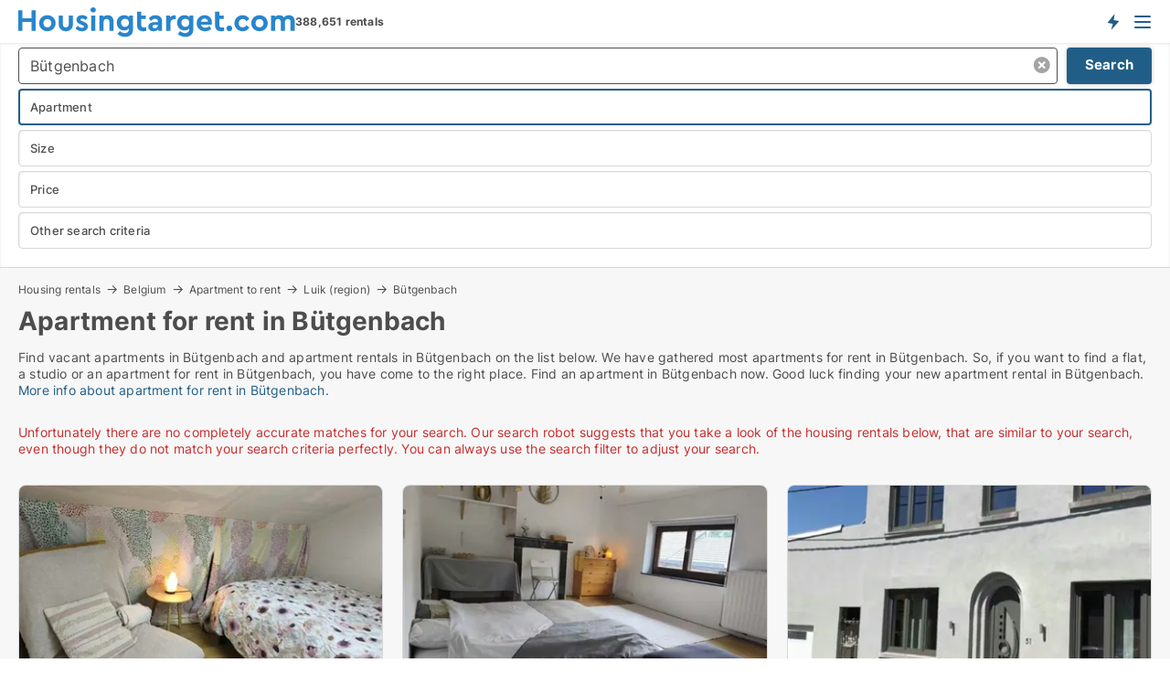

--- FILE ---
content_type: text/html; charset=utf-8
request_url: https://www.housingtarget.com/belgium/rent/apartments/butgenbach
body_size: 15496
content:
<!doctype html>
<html lang="en" prefix="og:http://ogp.me/ns#">
<head>
    
<meta charset="UTF-8" />

    <title>Apartment for rent in Bütgenbach • 18 available apartments</title>
        <meta name="description" content="Find apartment for rent in Bütgenbach quickly and easily ✔ 18 available apartments in Bütgenbach right now ✔ All sizes and price ranges" />
        <meta name="robots" content="noindex,follow" />
        <meta property="fb:app_id" content="816687228760692" />
        <meta property="og:type" content="website" />
        <meta property="og:image" content="https://www.housingtarget.com/media/uijnc1sy/cityimage.png" />
        <meta property="og:image:secure_url" content="https://www.housingtarget.com/media/uijnc1sy/cityimage.png" />
        <meta property="og:image:alt" content="https://www.housingtarget.com/media/uijnc1sy/cityimage.png" />
        <meta property="og:image:width" content="640" />
        <meta property="og:image:height" content="480" />
        <meta property="og:url" content="https://www.housingtarget.com/belgium/rent/apartments/butgenbach" />
        <meta property="og:title" content="Apartment for rent in Bütgenbach • 18 available apartments" />
        <meta property="og:description" content="Find apartment for rent in Bütgenbach quickly and easily ✔ 18 available apartments in Bütgenbach right now ✔ All sizes and price ranges" />


<link rel="canonical" href="https://www.housingtarget.com/belgium/rent/apartments/butgenbach" />

    <meta name="viewport" content="width=device-width, initial-scale=1, maximum-scale=1" />
    <link rel="shortcut icon" href="/images/favicons/favicon-h.svg" type="image/svg+xml" />

    <link rel="stylesheet" type="text/css" href="/css/Fonts.css?v=qdyVyXTPGujr1_Zx6mSCH3rhyJE" />


<link rel="stylesheet" href="/bundles/css/styles.css?v=qzcA1MTrn6bNwgRdL0GSVSUsxOo" />
<link rel="stylesheet" href="/bundles/css/ie.css?v=arvbbbJlr3nYUy4yERXZvdZs-2M" />

    <link rel="stylesheet" type="text/css" href="/css/Print.css?v=bYdEREpUZoZiSfaoFUgZUwvL20s" media="print" />
<script>
    window.dataLayer = window.dataLayer || [];
    function gtag() { dataLayer.push(arguments); }
    gtag('consent', 'default', {
        'ad_user_data': 'denied',
        'ad_personalization': 'denied',
        'ad_storage': 'denied',
        'analytics_storage': 'denied'
    });
    gtag('js', new Date());
    gtag('config', 'G-QBXXCPD1B5');
</script>


<script type="application/ld+json">
{
  "@context": "https://schema.org",
  "@type": "FAQPage",
  "mainEntity": [
    {
      "@type": "Question",
      "acceptedAnswer": {
        "@type": "Answer",
        "text": "Prices vary depending on the area. Central neighborhoods tend to be higher, while suburbs and outlying areas have more affordable options."
      },
      "name": "What is the average cost of apartments for rent in Bütgenbach?"
    },
    {
      "@type": "Question",
      "acceptedAnswer": {
        "@type": "Answer",
        "text": "Yes, many apartments in Bütgenbach welcome pets. Look for ads with pets allowed to find places where dogs, cats, and other pets are allowed."
      },
      "name": "Are there pet-friendly apartments for rent in Bütgenbach?"
    },
    {
      "@type": "Question",
      "acceptedAnswer": {
        "@type": "Answer",
        "text": "Yes, short-term flat rentals are available throughout Bütgenbach, especially in tourist-friendly areas. Many listings offer furnished, flexible rentals for temporary stays."
      },
      "name": "Can I find short-term flats for rent in Bütgenbach?"
    },
    {
      "@type": "Question",
      "acceptedAnswer": {
        "@type": "Answer",
        "text": "Look to the outskirts of Bütgenbach or neighborhoods further from the city center for budget-friendly apartments."
      },
      "name": "Where can I find affordable apartments for rent in Bütgenbach?"
    }
  ]
}
</script>
</head>
<body class="new-popup-layout">
    
    

<header id="header">
    <section>
<a href="https://www.housingtarget.com/" class="logo">
                    <img alt="Apartment for rent. Find housing: apartments, houses and rooms" title="Apartment for rent. Find housing: apartments, houses and rooms" src="/media/432151/housingtarget-logo-303-x-33.svg"  />
                    
                </a>            <div class="post-logo">
                    <ul class="info" id="presentation_info" data-separator="," data-animate="false">
                        <li><span class="show-desktop"><strong>388,651</strong> available rentals right now on  <a class="tos-info" href="javascript:void(0)" popup-content-id="13150" data-anchor="tos_mails" style="text-decoration:underline;"><strong>Europe's big portal for housing rentals</strong></a></span><span class="show-mobile"><b>388,651 rentals</b></span></li>
                    </ul>


            </div>
            <div class="logo-btns">
                <a id="special_product_button" class="special-product-button" onclick="ShowPreAuthPopup('HeaderSpecialButton', 'Popup_FrequencyUserCreation', '', false, '', '');">Get notified about new housing!</a>

                <div class="notification-buttons show-mobile">
                    
<a data-action="user-notifications" data-api="UserNotificationPopup" data-type="Default" class="notification-counter" style="display:none;"
   data-text="New housing" data-empty-text="Housing rentals that suit your agent">
    <label data-action="label"></label>
    <span class="counter" data-action="counter"></span>
</a>
                </div>


                    <a class="show-menu-button" onclick="ToggleMenu();"></a>
            </div>
        <div id="slide_nav" class="mobile-navi"></div>
    </section>
        <nav>
                <div  data-single-line="">
                    <aside>
<span><a class="show-desktop regular with-nested" href="https://www.housingtarget.com/about">About Housingtarget.com</a><ul class="nested-links"><li><a class="regular" href="https://www.housingtarget.com/contact">Contact us</a></li><li><a class="regular" href="https://www.housingtarget.com/where-the-rentals-come-from">Where the housing comes from</a></li><li><a class="regular" href="https://www.housingtarget.com/premiumuser-benefits-for-seekers">PremiumUser benefits</a></li><li><a class="regular" href="https://www.housingtarget.com/find-an-error-and-receive-a-reward">Reward for error </a></li><li><a class="regular" href="https://www.housingtarget.com/facebook-communities">Facebook communities</a></li></ul></span><span><a class="bold with-nested" onmouseover="this.prevFontColor=this.style.color;this.style.color='#f5870b'" onmouseout="this.style.color=this.prevFontColor" href="https://www.housingtarget.com/housing-rentals">Find housing</a><ul class="nested-links"><li><a class="regular" href="https://www.housingtarget.com/rent/rooms">Room for rent</a></li><li><a class="regular" href="https://www.housingtarget.com/rent/apartments">Apartment for rent</a></li><li><a class="regular" href="https://www.housingtarget.com/rent/houses">House for rent</a></li><li><a class="regular" href="https://www.housingtarget.com/rent/homes">Home for rent</a></li></ul></span><span><a class="bold with-nested" onmouseover="this.prevFontColor=this.style.color;this.style.color='#f5870b'" onmouseout="this.style.color=this.prevFontColor" href="/rent-out">Find tenant</a><ul class="nested-links"><li><a class="regular" href="https://www.housingtarget.com/rent-out/apartments">Rent out apartments</a></li><li><a class="regular" href="https://www.housingtarget.com/rent-out/houses">Rent out houses</a></li><li><a class="regular" href="https://www.housingtarget.com/rent-out/rooms">Rent out rooms</a></li></ul></span><span><a class="regular with-nested" onmouseover="this.prevFontColor=this.style.color;this.style.color='#f5870b'" onmouseout="this.style.color=this.prevFontColor" href="https://www.housingtarget.com/knowledge-about">Knowledge</a><ul class="nested-links"><li><a class="regular" href="https://www.housingtarget.com/housing-questions-answers">Questions and answers about housing</a></li><li><a class="regular" href="https://www.housingtarget.com/check-the-landlord-before-payment">Check the landlord before payment</a></li><li><a class="regular" href="https://www.housingtarget.com/blogs">Blog</a></li><li><a class="regular" href="https://www.housingtarget.com/news">News</a></li><li><a class="regular" href="https://www.housingtarget.com/housing-dictionary">Dictionary - housing rental</a></li></ul></span><span><a class="bold with-nested" onmouseover="this.prevFontColor=this.style.color;this.style.color='#f5870b'" onmouseout="this.style.color=this.prevFontColor" href="https://www.housingtarget.com/housing-statistics">Data about the housingmarket</a><ul class="nested-links"><li><a class="regular" href="https://www.housingtarget.com/housing-statistics/rentals-development">Development in available rentals</a></li><li><a class="regular" href="https://www.housingtarget.com/housing-statistics/new-rentals-development">Development in new rentals</a></li><li><a class="regular" href="https://www.housingtarget.com/housing-statistics/rented-housing-development">Development in rented housing</a></li></ul></span>                        
                    </aside>
                    <aside>
<a class="show-desktop regular" onmouseover="this.prevFontColor=this.style.color;this.style.color='#f5870b'" onmouseout="this.style.color=this.prevFontColor" href="https://www.housingtarget.com/create-user-profile">Sign up</a><a class="show-mobile bold" onmouseover="this.prevFontColor=this.style.color;this.style.color='#f5870b'" onmouseout="this.style.color=this.prevFontColor" href="https://www.housingtarget.com/create-user-profile">Sign up</a><a class="button orange regular plus" onmouseover="this.prevFontColor=this.style.color;this.style.color='#f5870b'" onmouseout="this.style.color=this.prevFontColor" href="/create-ad">Create ad</a>                                <a class="login show-desktop" href="javascript:ShowLoginPopup()">Log in</a>
                    </aside>
                </div>
        </nav>
    
</header>


    <main id="layout" class="">
        <div id="container">
            <div id="mainContent">
                


                <div class="content page-content" id="page_data">
                    
                    





<div class="search-results">
    <div class="top-section" data-extra-top-content="1">
<div class="breadcrumb head" id="simple_bread_crumb"><a href="/housing-rentals" onclick="ClearSearch()" oncontextmenu="ClearSearch()">Housing rentals</a><a href="/belgium/housing-rentals" onclick="ClearSearch()" oncontextmenu="ClearSearch()">Belgium</a><a href="/belgium/rent/apartments" onclick="ClearSearch()" oncontextmenu="ClearSearch()">Apartment to rent</a><a href="/belgium/rent/apartments/luik-region" class="Apartments for rent in Luik (region)" onclick="ClearSearch()" oncontextmenu="ClearSearch()">Luik (region)</a><a href="/belgium/rent/apartments/butgenbach" class="Apartments for rent  in  Bütgenbach" onclick="ClearSearch()" oncontextmenu="ClearSearch()">Bütgenbach</a></div><script type="application/ld+json">
    {
      "@context": "https://schema.org",
      "@type": "BreadcrumbList",
      "itemListElement": [{
        "@type": "ListItem",
        "position": 1,
        "name": "Housing rentals",
        "item": "https://www.housingtarget.com/housing-rentals"
      },{
        "@type": "ListItem",
        "position": 2,
        "name": "Belgium",
        "item": "https://www.housingtarget.com/belgium/housing-rentals"
      },{
        "@type": "ListItem",
        "position": 3,
        "name": "Apartment to rent",
        "item": "https://www.housingtarget.com/belgium/rent/apartments"
      },{
        "@type": "ListItem",
        "position": 4,
        "name": "Luik (region)",
        "item": "https://www.housingtarget.com/belgium/rent/apartments/luik-region"
      },{
        "@type": "ListItem",
        "position": 5,
        "name": "Bütgenbach",
        "item": "https://www.housingtarget.com/belgium/rent/apartments/butgenbach"
      }]
    }
    </script>        <h1 id="searchResultsHeadline">
            Apartment for rent in Bütgenbach
        </h1>
        <div class="seo-content">
            <p>Find vacant apartments in Bütgenbach and apartment rentals in Bütgenbach on the list below. We have gathered most apartments for rent in Bütgenbach. So, if you want to find a flat, a studio or an apartment for rent in Bütgenbach, you have come to the right place. Find an apartment in Bütgenbach now. Good luck finding your new apartment rental in Bütgenbach. <a href="#moreinfo" data-anchor="#moreinfo">More info about apartment for rent in Bütgenbach.</a></p>
        </div>



</div>




<div class="side-search-criteria" id="side_crit">
    <div class="wrap">
<form action="/Custom/LeftMenu/Process?selectedCountry=Belgium&selectedDemandType=1&selectedDemandTypeUrlKey=rent&estateType=apartments&cityName=butgenbach&zipCode=&isSearchResultPage=True&nodeId=1940&searchType=FindAds" data-ajax="true" method="POST" data-ajax-mode="after" data-ajax-update="#side_crit" data-ajax-failure="alert('An unexpected error occured. Please contact support@mail.housingtarget.com');" id="side_crit_form" datavalalert="1">
            <div class="filter ">


                

                    <div class="item  primary">
        <label class="h3" for="side_crit_exp_locationtitle">Where are you searching?</label>
                        <div class="box huge" data-criteria="LeftMenu_ZipCodes">
                            

<div data-behavior="ZipContainer" id="LeftMenu_ZipCodes" class="zip-control"
     data-duplicate-big-cities="false"
     data-max-items=""
     data-country=""
     data-max-items-message="You can select a maximum of  cities / regions."
     data-no-cities-message="&amp;lt;span class=&amp;quot;show-desktop&amp;quot;&amp;gt;Select a city&amp;lt;/span&amp;gt;&amp;lt;span class=&amp;quot;show-mobile&amp;quot;&amp;gt;Area&amp;lt;/span&amp;gt;"
     data-several-cities-message="[amount] cities selected"
     data-counting-label="true"
     data-allow-regions="true"
     data-country-changes-callback="false"
     data-hide-countries="true"
     data-search-countries="true"
     data-placeholder="Location..."
     data-use-search-button="true"
     v-bind:class="{ 'has-values': selected.length > 0 }">
    <input type="text" style="display:none;" ref="value" name="LeftMenu_ZipCodes" value="21115" v-bind:value="valueString"
           data-val="false" data-val-required="" />
    <div class="zip-selector search-text-container">
                <a class="search-button" v-on:click="togglePopup()"></a>
            <input type="text" class="txt placeholder-green search-text-input" v-bind:value="filter" v-on:input="filter=$event.target.value" v-on:focus="onFocus()" v-on:blur="onBlur()" v-on:keydown.enter.prevent="onEnter"
                v-bind:placeholder="placeholder" autocomplete="off" />
            <a class="delete-all" v-show="isDeleteAllShown" v-on:click="removeAll()"></a>
                <a class="button search-text-button" v-on:click="search()">Search</a>
        <div ref="popup" class="popup-container" v-show="visible" style="display:none;">
            <div ref="items" class="ZipCodeContainer custom-scroll">
                <template v-for="item in cities" v-bind:key="item.Id">
                    <span class="custom-cb"
                          v-bind:title="item.Name" 
                          v-bind:class="{ bold: item.IsRegion && item.ChildIds.length > 0}"
                          v-on:click="toggle(item)">
                        <input type="checkbox" v-bind:value="item.Id" v-bind:checked="isItemSelected(item)" v-if="!item.IsRegion || allowRegions" />
                        <span>{{item.Name}}</span>
                    </span>
                    <fieldset v-if="regionMode && item.IsRegion && item.ChildIds.length > 0 && item.ShowChildItems">
                        <a v-on:click="selectVisible" v-show="isSelectAllInPopupVisible" class="link non-link red">Select all in the box</a>
                        <a v-on:click="removeVisible" v-show="isDeleteAllInPopupVisible" class="link non-link red">Delete all below</a>
                    </fieldset>
                </template>
            </div>
            <div class="btns" v-show="cities.length > 0">
                <a class="button small full-width" v-on:click="onOk()">OK</a>
            </div>
            <div class="tip" v-show="showPopupTip">Scroll down to see more cities</div>
        </div>
    </div>
</div>
                        </div>
                    </div>
        <div class="item secondary" id="estate_type_label">
        <label class="h3" for="side_crit_exp_litlokaler.text">Which housing type?</label>
            <div class="box large" data-criteria="LeftMenu_LPEstateTypes">
                

<div class="EstateTypeContainer" data-behavior="EstateTypeContainer" data-demand-control="LeftMenu_DemandTypeId" data-label-id="estate_type_label" id="LeftMenu_LPEstateTypes" data-is-lp="true" data-alternative-names="">




<div class="custom-dd" data-custom-dd data-behavior="CustomDropDown" data-max-items=""
     data-default-text="&amp;lt;span class=&amp;quot;show-desktop&amp;quot;&amp;gt;Select housing type...&amp;lt;/span&amp;gt;&amp;lt;span class=&amp;quot;show-mobile&amp;quot;&amp;gt;Housing type&amp;lt;/span&amp;gt;" data-many-text="%amount% items selected" data-selected-items-label-preffix="Housing type" 
      data-counting-label="true"
     data-hide-checkboxes="false" data-on-change="" data-placeholder="Find typer"
     name="LeftMenu_LPEstateTypes"
     v-bind:class="{ 'has-values': selected.length > 0 }">
        <div class="select-mimic-button" v-bind:disabled="disabled" v-on:click="togglePopup" v-html="labelText" v-bind:class="{ empty: selected.length === 0, several: selected.length > 1 }" v-bind:data-filters-count="selected.length > 1 ? selected.length : null"></div>
    <div class="popup-container --wrap" style="display:none;" v-show="isShown" ref="popup">
        <div class="scroll custom-scroll">
            <div >
                    <div v-show="isItemVisible('2') && isGroupVisible('')">
                        <label class="custom-cb">
                            <input type="checkbox" name="LeftMenu_LPEstateTypes" value="2" checked="checked" data-group="" v-model="selected"
                                   v-bind:disabled="disabled || !isAllowed('2')"  
                                   v-bind:data-disabled="!isItemVisible('2')" />
                            <span v-on:click="if (!isAllowed('2')) showMaxItemsMessage()">Apartment</span>
                        </label>
                    </div>
                    <div v-show="isItemVisible('20') && isGroupVisible('')">
                        <label class="custom-cb">
                            <input type="checkbox" name="LeftMenu_LPEstateTypes" value="20" data-group="" v-model="selected"
                                   v-bind:disabled="disabled || !isAllowed('20')"  
                                   v-bind:data-disabled="!isItemVisible('20')" />
                            <span v-on:click="if (!isAllowed('20')) showMaxItemsMessage()">Home</span>
                        </label>
                    </div>
                    <div v-show="isItemVisible('3') && isGroupVisible('')">
                        <label class="custom-cb">
                            <input type="checkbox" name="LeftMenu_LPEstateTypes" value="3" data-group="" v-model="selected"
                                   v-bind:disabled="disabled || !isAllowed('3')"  
                                   v-bind:data-disabled="!isItemVisible('3')" />
                            <span v-on:click="if (!isAllowed('3')) showMaxItemsMessage()">House</span>
                        </label>
                    </div>
                    <div v-show="isItemVisible('9') && isGroupVisible('')">
                        <label class="custom-cb">
                            <input type="checkbox" name="LeftMenu_LPEstateTypes" value="9" data-group="" v-model="selected"
                                   v-bind:disabled="disabled || !isAllowed('9')"  
                                   v-bind:data-disabled="!isItemVisible('9')" />
                            <span v-on:click="if (!isAllowed('9')) showMaxItemsMessage()">Room</span>
                        </label>
                    </div>
            </div>
        </div>
            <div class="btns">
                <a class="button small full-width" v-on:click="closePopup()">OK</a>
            </div>
    </div>
</div></div>
            </div>
        </div>


                    <div class="item secondary">
        <label class="h3" for="side_crit_exp_litsize.text">What size are you searching?</label>
                        <span class="popup-opener" data-behavior="PopupOpener"><span class="show-desktop">What size are you searching?</span><span class="show-mobile">Size</span></span>
                        <div class="box" data-criteria="LeftMenu_Area" data-preffix="Size">
                            

<div data-behavior="SpanBox" class="span-box slider"
       data-sp-decimal="."
       data-sp-thousand=","
       data-perc-deviation="0"
       data-disable-autofill=""
       data-disable-formatting="false" name="LeftMenu_Area">
        <div class="holder" data-slider data-max="500" data-postfix="&lt;span&gt;m&lt;sup&gt;2&lt;/sup&gt;&lt;/span&gt;" data-step="1">
            <input ref="fieldTo" data-from type="text" name="LeftMenu_AreaFrom" v-bind:value="resultMin" />
            <input ref="fieldFrom" data-to type="text" name="LeftMenu_AreaTo" v-bind:value="resultMax" />

            <input type="range" min="0" max="500" step="1" v-model="value1" />
            <input type="range" min="0" max="500" step="1" v-model="value2" />
            <div class="line">
                <span v-bind:style="{ width: rangeWidth + '%', marginLeft: rangeOffset + '%' }"></span>
            </div>
            <div class="tips">
                <div>
                    <span ref="inputMin" contenteditable="true" v-html="inputMin" v-on:blur="onMinInput" v-on:focus="onMinFocus" v-on:keydown.enter="onKeypressEnter" :class="{ 'editable': true }"></span>
                    <span v-html="postfix"></span>
                </div>
                <div>
                    <span ref="inputMax" contenteditable="true" v-html="inputMax" v-on:blur="onMaxInput" v-on:focus="onMaxFocus" v-on:keydown.enter="onKeypressEnter" :class="{ 'editable': true }"></span>
                    <span v-html="postfix"></span>
                </div>
            </div>
        </div>
</div>
                        </div>
                    </div>


                        <div class="item secondary">
                            <span class="popup-opener" data-behavior="PopupOpener"><span class="show-desktop">Select price</span><span class="show-mobile">Price</span></span>
                            <div>
            <div class="box" id="crit_rent_price" data-criteria="LeftMenu_RentPrice" data-demands="1"
                 data-preffix="Price" data-suffix="per month">
                <strong>Rent per month</strong>
                <div>
                    

<div data-behavior="SpanBox" class="span-box slider"
       data-sp-decimal="."
       data-sp-thousand=","
       data-perc-deviation="0"
       data-disable-autofill=""
       data-disable-formatting="false" name="LeftMenu_RentPrice">
        <div class="holder" data-slider data-max="20000" data-postfix="&lt;span&gt;EUR&lt;/span&gt;" data-step="100">
            <input ref="fieldTo" data-from type="text" name="LeftMenu_RentPriceFrom" v-bind:value="resultMin" />
            <input ref="fieldFrom" data-to type="text" name="LeftMenu_RentPriceTo" v-bind:value="resultMax" />

            <input type="range" min="0" max="20000" step="100" v-model="value1" />
            <input type="range" min="0" max="20000" step="100" v-model="value2" />
            <div class="line">
                <span v-bind:style="{ width: rangeWidth + '%', marginLeft: rangeOffset + '%' }"></span>
            </div>
            <div class="tips">
                <div>
                    <span ref="inputMin" contenteditable="true" v-html="inputMin" v-on:blur="onMinInput" v-on:focus="onMinFocus" v-on:keydown.enter="onKeypressEnter" :class="{ 'editable': true }"></span>
                    <span v-html="postfix"></span>
                </div>
                <div>
                    <span ref="inputMax" contenteditable="true" v-html="inputMax" v-on:blur="onMaxInput" v-on:focus="onMaxFocus" v-on:keydown.enter="onKeypressEnter" :class="{ 'editable': true }"></span>
                    <span v-html="postfix"></span>
                </div>
            </div>
        </div>
</div>
                </div>
            </div>
                            </div>
                        </div>
                        <div class="item secondary">
<span class="popup-opener" data-behavior="PopupOpener"><span class="show-desktop">Other search criteria</span><span class="show-mobile">Other search criteria</span></span>                            <div>
                                    <div class="box" id="crit_rental_period" data-criteria="LeftMenu_RentalPeriodIds" data-demands="1">
                                        <strong>Rental period</strong>
                                            <div class="chBox chList">
                                                <input type="checkbox" name="LeftMenu_RentalPeriodIds" value="1" class="custom" id="crit_rp_ShortTerm" checked="checked" /><label for="crit_rp_ShortTerm">Less than 12 months</label>
                                            </div>
                                            <div class="chBox chList">
                                                <input type="checkbox" name="LeftMenu_RentalPeriodIds" value="2" class="custom" id="crit_rp_LongTerm" checked="checked" /><label for="crit_rp_LongTerm">More than 12 months</label>
                                            </div>
                                            <div class="chBox chList">
                                                <input type="checkbox" name="LeftMenu_RentalPeriodIds" value="3" class="custom" id="crit_rp_UnlimitedTerm" checked="checked" /><label for="crit_rp_UnlimitedTerm">Unlimited</label>
                                            </div>
                                    </div>
                                    <div class="box" id="crit_swap" data-criteria="LeftMenu_IncludeSwap" data-demands="1,9">
                                        <div class="chBox chList no-padding">
                                            <input type="checkbox" name="LeftMenu_IncludeSwap" id="crit_sw" value="true" checked="checked" class="custom" data-default-checked /><label for="crit_sw">Show exchange homes</label>
                                        </div>
                                    </div>

                            </div>
                        </div>





            </div>
            <input id="btnCriteriaUpdated" type="submit" style="display:none;" name="CriteriaUpdated" />
            <input id="btnMoreLocations" type="submit" style="display:none;" name="MoreLocations" />
                <div class="static-filter-buttons show-criteria">
                    <a class="button medium" href="javascript:LeftMenu_ShowSecondaryCriteria()"><span class="text-show">Filter search</span><span class="text-hide">Search</span></a>


    <div class="sorting-box" data-sorting-control style="visibility:hidden;" v-bind:style="{ visibility: initialized ? 'visible' : 'hidden' }" data-init-value="default_asc">
        <label v-show="isDefault" style="display: none;">Sort search result</label>
        <span v-show="!isDefault" style="display: none;"></span>
        <label v-show="!isDefault" style="display: none;">{{label}}</label>
        <select ref="select" data-field="srt_field" data-dir="srt_dir" v-model="selected">
                <option value="default_asc">Standard</option>
                <option value="size_asc">Size (smallest first)</option>
                <option value="size_desc">Size (largest first)</option>
                <option value="price_asc">Price (lowest first)</option>
                <option value="price_desc">Price (highest first)</option>
        </select>
    </div>
                </div>
</form>

    </div>
</div>

    <div class="wrap">
        


<style type="text/css">
    .image-watermark.--missing > span {
    font-weight: bold !important;
color:rgba(208, 230, 247,1) !important;
}
@media only screen and (max-width: 999px) {
    .image-watermark.--missing > span {
        font-weight: bold !important;
color:rgba(208, 230, 247,1) !important;
    }
}
    .image-watermark.--street > span {
    font-weight: bold !important;
color:rgba(208, 230, 247,1) !important;
}
@media only screen and (max-width: 999px) {
    .image-watermark.--street > span {
        font-weight: bold !important;
color:rgba(208, 230, 247,1) !important;
    }
}
</style>


    <script>
        var AdsList_CustomRoutes = {
        listMode: 'Search',
        tableHeader: '',
        isMapRendered: false,
        isMapShown: false,
        pageIndex: null
        }
    </script>
        <div id="ads_list" class="ads-list-wrapper regular-list grid">





            
            <div class="no-results">Unfortunately there are no completely accurate matches for your search. Our search robot suggests that you take a look of the housing rentals below, that are similar to your search, even though they do not match your search criteria perfectly. You can always use the search filter to adjust your search.</div>
            <div id="scroll_target"></div>
                <ul class="table-ads col-3">

                        <li class="">
                            <div  onclick="Redirect('/rooms/luik-region-sint-niklaas/15025862', false)">
                                    <h4 class="line-clamp line-2">
                                        <a href="/rooms/luik-region-sint-niklaas/15025862" target="_self" title="10 m2 room for rent in Sint-Niklaas, Luik (region)">10 m2 room for rent in Sint-Niklaas, Luik (region)</a>
                                    </h4>

                                    <div class="image">
                                            <a onclick="Redirect(&#x27;/rooms/luik-region-sint-niklaas/15025862&#x27;, false)" data-no-propagation>
        <div class="main-img">
            <img src="/LPUploadImages/Cache/7abfeb0d-0b8b-4cec-b6bf-063de39ed9c0_411.webp?t=639040378905778185" alt="Room for rent in Sint-Niklaas, Luik (region)" title="Room for rent in Sint-Niklaas, Luik (region)" loading="lazy" />
            
        </div>
                                            </a>

                                    </div>




<div class="wrap">




                                    <div class="text-data" >
                                            <a href="/rooms/luik-region-sint-niklaas/15025862" data-no-propagation target="_self" title="Room for rent in Sint-Niklaas, Luik (region)">Room for rent in Sint-Niklaas, Luik (region)</a>
                                    </div>

                                        <div class="bottom"> 
                                            <div class="list-facts">
                                                <ul>
                                                        <li>
                                                            <label>Rent/mo: </label>
        <span>Ca. 500 EUR</span>
                                                        </li>
                                                </ul>
                                            </div>
                                        </div>
                                            <div class="footer" data-footer="15025862">
                                                    <a class="button medium full-width show-desktop" data-buy-ad-button="15025862" onclick="ProcessAdRequest(15025862)" data-no-propagation>Get more info</a>
                                            </div>

</div>                            </div>
                        </li>                    
                        <li class="">
                            <div  onclick="Redirect('/rooms/luik-region-sint-niklaas/7714705', false)">
                                    <h4 class="line-clamp line-2">
                                        <a href="/rooms/luik-region-sint-niklaas/7714705" target="_self" title="20 m2 room for rent in Sint-Niklaas, Luik (region)">20 m2 room for rent in Sint-Niklaas, Luik (region)</a>
                                    </h4>

                                    <div class="image">
                                            <a onclick="Redirect(&#x27;/rooms/luik-region-sint-niklaas/7714705&#x27;, false)" data-no-propagation>
        <div class="main-img">
            <img src="/LPUploadImages/Cache/e3325ccc-c0ed-426b-955d-50f66a2ff937_411.webp?t=639040382441095004" alt="Room for rent in Sint-Niklaas, Luik (region)" title="Room for rent in Sint-Niklaas, Luik (region)" loading="lazy" />
            
        </div>
                                            </a>

                                    </div>




<div class="wrap">




                                    <div class="text-data" >
                                            <a href="/rooms/luik-region-sint-niklaas/7714705" data-no-propagation target="_self" title="Room for rent in Sint-Niklaas, Luik (region)">Room for rent in Sint-Niklaas, Luik (region)</a>
                                    </div>

                                        <div class="bottom"> 
                                            <div class="list-facts">
                                                <ul>
                                                        <li>
                                                            <label>Rent/mo: </label>
        <span>Ca. 600 EUR</span>
                                                        </li>
                                                </ul>
                                            </div>
                                        </div>
                                            <div class="footer" data-footer="7714705">
                                                    <a class="button medium full-width show-desktop" data-buy-ad-button="7714705" onclick="ProcessAdRequest(7714705)" data-no-propagation>Get more info</a>
                                            </div>

</div>                            </div>
                        </li>                    
                        <li class="">
                            <div  onclick="Redirect('/houses/remicourt/14921236', false)">
                                    <h4 class="line-clamp line-2">
                                        <a href="/houses/remicourt/14921236" target="_self" title="160 m2 house for rent in Remicourt, Luik (region)">160 m2 house for rent in Remicourt, Luik (region)</a>
                                    </h4>

                                    <div class="image">
                                            <a onclick="Redirect(&#x27;/houses/remicourt/14921236&#x27;, false)" data-no-propagation>
        <div class="main-img">
            <img src="/LPUploadImages/Cache/087d25ac-19d5-4eb4-acd6-fb7c2927f980_411.webp?t=639027142608373930" alt="House for rent in Remicourt, Luik (region)" title="House for rent in Remicourt, Luik (region)" loading="lazy" />
            
        </div>
                                            </a>

                                    </div>




<div class="wrap">




                                    <div class="text-data" >
                                            <a href="/houses/remicourt/14921236" data-no-propagation target="_self" title="House for rent in Remicourt, Luik (region)">House for rent in Remicourt, Luik (region)</a>
                                    </div>

                                        <div class="bottom"> 
                                            <div class="list-facts">
                                                <ul>
                                                        <li>
                                                            <label>Rent/mo: </label>
        <span>Ca. 1,000 EUR</span>
                                                        </li>
                                                        <li>
                                                            <label>Available from:</label>
        <span>13. July 2026</span>
                                                        </li>
                                                        <li>
                                                            <label>Number of rooms:</label>
        <span>3 </span>
                                                        </li>
                                                </ul>
                                            </div>
                                        </div>
                                            <div class="footer" data-footer="14921236">
                                                    <a class="button medium full-width show-desktop" data-buy-ad-button="14921236" onclick="ProcessAdRequest(14921236)" data-no-propagation>Get more info</a>
                                            </div>

</div>                            </div>
                        </li>                    
                        <li class="">
                            <div  onclick="Redirect('/rooms/luik/7720060', false)">
                                    <h4 class="line-clamp line-2">
                                        <a href="/rooms/luik/7720060" target="_self" title="10 m2 room for rent in Luik, Luik (region)">10 m2 room for rent in Luik, Luik (region)</a>
                                    </h4>

                                    <div class="image">
                                            <a onclick="Redirect(&#x27;/rooms/luik/7720060&#x27;, false)" data-no-propagation>
        <div class="main-img">
            <img src="/LPUploadImages/Cache/615b3eb0-a49d-4e30-8b6c-75f4fd2c2092_411.webp?t=638664672323466162" alt="Room for rent in Luik, Luik (region)" title="Room for rent in Luik, Luik (region)" loading="lazy" />
            
        </div>
                                            </a>

                                    </div>




<div class="wrap">




                                    <div class="text-data" >
                                            <a href="/rooms/luik/7720060" data-no-propagation target="_self" title="Room for rent in Luik, Luik (region)">Room for rent in Luik, Luik (region)</a>
                                    </div>

                                        <div class="bottom"> 
                                            <div class="list-facts">
                                                <ul>
                                                        <li>
                                                            <label>Rent/mo: </label>
        <span>Ca. 350 EUR</span>
                                                        </li>
                                                        <li>
                                                            <label>Available from:</label>
        <span>1. July 2026</span>
                                                        </li>
                                                </ul>
                                            </div>
                                        </div>
                                            <div class="footer" data-footer="7720060">
                                                    <a class="button medium full-width show-desktop" data-buy-ad-button="7720060" onclick="ProcessAdRequest(7720060)" data-no-propagation>Get more info</a>
                                            </div>

</div>                            </div>
                        </li>                    
                        <li class="">
                            <div  onclick="Redirect('/rooms/luik/7715021', false)">
                                    <h4 class="line-clamp line-2">
                                        <a href="/rooms/luik/7715021" target="_self" title="10 m2 room for rent in Luik, Luik (region)">10 m2 room for rent in Luik, Luik (region)</a>
                                    </h4>

                                    <div class="image">
                                            <a onclick="Redirect(&#x27;/rooms/luik/7715021&#x27;, false)" data-no-propagation>
        <div class="main-img">
            <img src="/LPUploadImages/Cache/91283501-f4a3-4ee7-a251-9138b2c36304_411.webp?t=638579482133618557" alt="Room for rent in Luik, Luik (region)" title="Room for rent in Luik, Luik (region)" loading="lazy" />
            
        </div>
                                            </a>

                                    </div>




<div class="wrap">




                                    <div class="text-data" >
                                            <a href="/rooms/luik/7715021" data-no-propagation target="_self" title="Room for rent in Luik, Luik (region)">Room for rent in Luik, Luik (region)</a>
                                    </div>

                                        <div class="bottom"> 
                                            <div class="list-facts">
                                                <ul>
                                                        <li>
                                                            <label>Rent/mo: </label>
        <span>Ca. 300 EUR</span>
                                                        </li>
                                                        <li>
                                                            <label>Available from:</label>
        <span>1. July 2026</span>
                                                        </li>
                                                </ul>
                                            </div>
                                        </div>
                                            <div class="footer" data-footer="7715021">
                                                    <a class="button medium full-width show-desktop" data-buy-ad-button="7715021" onclick="ProcessAdRequest(7715021)" data-no-propagation>Get more info</a>
                                            </div>

</div>                            </div>
                        </li>                    
                        <li class="">
                            <div  onclick="Redirect('/rooms/luik/7715022', false)">
                                    <h4 class="line-clamp line-2">
                                        <a href="/rooms/luik/7715022" target="_self" title="18 m2 room for rent in Luik, Luik (region)">18 m2 room for rent in Luik, Luik (region)</a>
                                    </h4>

                                    <div class="image">
                                            <a onclick="Redirect(&#x27;/rooms/luik/7715022&#x27;, false)" data-no-propagation>
        <div class="main-img">
            <img src="/LPUploadImages/Cache/724d1dca-7bbb-49a1-9880-c58a33bde900_411.webp?t=638336845362842215" alt="Room for rent in Luik, Luik (region)" title="Room for rent in Luik, Luik (region)" loading="lazy" />
            
        </div>
                                            </a>

                                    </div>




<div class="wrap">




                                    <div class="text-data" >
                                            <a href="/rooms/luik/7715022" data-no-propagation target="_self" title="Room for rent in Luik, Luik (region)">Room for rent in Luik, Luik (region)</a>
                                    </div>

                                        <div class="bottom"> 
                                            <div class="list-facts">
                                                <ul>
                                                        <li>
                                                            <label>Rent/mo: </label>
        <span>Ca. 300 EUR</span>
                                                        </li>
                                                        <li>
                                                            <label>Available from:</label>
        <span>31. May 2026</span>
                                                        </li>
                                                </ul>
                                            </div>
                                        </div>
                                            <div class="footer" data-footer="7715022">
                                                    <a class="button medium full-width show-desktop" data-buy-ad-button="7715022" onclick="ProcessAdRequest(7715022)" data-no-propagation>Get more info</a>
                                            </div>

</div>                            </div>
                        </li>                    
                        <li class="">
                            <div  onclick="Redirect('/rooms/luik/7715020', false)">
                                    <h4 class="line-clamp line-2">
                                        <a href="/rooms/luik/7715020" target="_self" title="18 m2 room for rent in Luik, Luik (region)">18 m2 room for rent in Luik, Luik (region)</a>
                                    </h4>

                                    <div class="image">
                                            <a onclick="Redirect(&#x27;/rooms/luik/7715020&#x27;, false)" data-no-propagation>
        <div class="main-img">
            <img src="/LPUploadImages/Cache/f87d0be7-8159-4cd7-9b76-849f2258c5dd_411.webp?t=638336845256733483" alt="Room for rent in Luik, Luik (region)" title="Room for rent in Luik, Luik (region)" loading="lazy" />
            
        </div>
                                            </a>

                                    </div>




<div class="wrap">




                                    <div class="text-data" >
                                            <a href="/rooms/luik/7715020" data-no-propagation target="_self" title="Room for rent in Luik, Luik (region)">Room for rent in Luik, Luik (region)</a>
                                    </div>

                                        <div class="bottom"> 
                                            <div class="list-facts">
                                                <ul>
                                                        <li>
                                                            <label>Rent/mo: </label>
        <span>Ca. 300 EUR</span>
                                                        </li>
                                                        <li>
                                                            <label>Available from:</label>
        <span>2. February 2027</span>
                                                        </li>
                                                </ul>
                                            </div>
                                        </div>
                                            <div class="footer" data-footer="7715020">
                                                    <a class="button medium full-width show-desktop" data-buy-ad-button="7715020" onclick="ProcessAdRequest(7715020)" data-no-propagation>Get more info</a>
                                            </div>

</div>                            </div>
                        </li>                    
                        <li class="">
                            <div  onclick="Redirect('/rooms/luik/12338723', false)">
                                    <h4 class="line-clamp line-2">
                                        <a href="/rooms/luik/12338723" target="_self" title="15 m2 room for rent in Luik, Luik (region)">15 m2 room for rent in Luik, Luik (region)</a>
                                    </h4>

                                    <div class="image">
                                            <a onclick="Redirect(&#x27;/rooms/luik/12338723&#x27;, false)" data-no-propagation>
        <div class="main-img">
            <img src="/LPUploadImages/Cache/be2266fc-b0b6-41dc-a5e5-5d3bf571c4e8_411.webp?t=639031736562350171" alt="Room for rent in Luik, Luik (region)" title="Room for rent in Luik, Luik (region)" loading="lazy" />
            
        </div>
                                            </a>

                                    </div>




<div class="wrap">




                                    <div class="text-data" >
                                            <a href="/rooms/luik/12338723" data-no-propagation target="_self" title="Room for rent in Luik, Luik (region)">Room for rent in Luik, Luik (region)</a>
                                    </div>

                                        <div class="bottom"> 
                                            <div class="list-facts">
                                                <ul>
                                                        <li>
                                                            <label>Rent/mo: </label>
        <span>Ca. 400 EUR</span>
                                                        </li>
                                                </ul>
                                            </div>
                                        </div>
                                            <div class="footer" data-footer="12338723">
                                                    <a class="button medium full-width show-desktop" data-buy-ad-button="12338723" onclick="ProcessAdRequest(12338723)" data-no-propagation>Get more info</a>
                                            </div>

</div>                            </div>
                        </li>                    
                        <li class="">
                            <div  onclick="Redirect('/apartments/luik/7713991', false)">
                                    <h4 class="line-clamp line-2">
                                        <a href="/apartments/luik/7713991" target="_self" title="18 m2 apartment for rent in Luik, Luik (region)">18 m2 apartment for rent in Luik, Luik (region)</a>
                                    </h4>

                                    <div class="image">
                                            <a onclick="Redirect(&#x27;/apartments/luik/7713991&#x27;, false)" data-no-propagation>
        <div class="main-img">
            <img src="/LPUploadImages/Cache/f62cb9cc-2e94-4a2d-87ca-02608c5f59fb_411.webp?t=638494910496265509" alt="Apartment for rent in Luik, Luik (region)" title="Apartment for rent in Luik, Luik (region)" loading="lazy" />
            
        </div>
                                            </a>

                                    </div>




<div class="wrap">




                                    <div class="text-data" >
                                            <a href="/apartments/luik/7713991" data-no-propagation target="_self" title="Apartment for rent in Luik, Luik (region)">Apartment for rent in Luik, Luik (region)</a>
                                    </div>

                                        <div class="bottom"> 
                                            <div class="list-facts">
                                                <ul>
                                                        <li>
                                                            <label>Rent/mo: </label>
        <span>Ca. 750 EUR</span>
                                                        </li>
                                                        <li>
                                                            <label>Available from:</label>
        <span>1. July 2026</span>
                                                        </li>
                                                        <li>
                                                            <label>Number of rooms:</label>
        <span>1 </span>
                                                        </li>
                                                </ul>
                                            </div>
                                        </div>
                                            <div class="footer" data-footer="7713991">
                                                    <a class="button medium full-width show-desktop" data-buy-ad-button="7713991" onclick="ProcessAdRequest(7713991)" data-no-propagation>Get more info</a>
                                            </div>

</div>                            </div>
                        </li>                    
                        <li class="">
                            <div  onclick="Redirect('/rooms/luik/8348061', false)">
                                    <h4 class="line-clamp line-2">
                                        <a href="/rooms/luik/8348061" target="_self" title="20 m2 room for rent in Luik, Luik (region)">20 m2 room for rent in Luik, Luik (region)</a>
                                    </h4>

                                    <div class="image">
                                            <a onclick="Redirect(&#x27;/rooms/luik/8348061&#x27;, false)" data-no-propagation>
        <div class="main-img">
            <img src="/LPUploadImages/Cache/c2a0a855-c064-4432-ab03-8410507d8150_411.webp?t=639010137977897098" alt="Room for rent in Luik, Luik (region)" title="Room for rent in Luik, Luik (region)" loading="lazy" />
            
        </div>
                                            </a>

                                    </div>




<div class="wrap">




                                    <div class="text-data" >
                                            <a href="/rooms/luik/8348061" data-no-propagation target="_self" title="Room for rent in Luik, Luik (region)">Room for rent in Luik, Luik (region)</a>
                                    </div>

                                        <div class="bottom"> 
                                            <div class="list-facts">
                                                <ul>
                                                        <li>
                                                            <label>Rent/mo: </label>
        <span>Ca. 700 EUR</span>
                                                        </li>
                                                        <li>
                                                            <label>Available from:</label>
        <span>1. December 2026</span>
                                                        </li>
                                                </ul>
                                            </div>
                                        </div>
                                            <div class="footer" data-footer="8348061">
                                                    <a class="button medium full-width show-desktop" data-buy-ad-button="8348061" onclick="ProcessAdRequest(8348061)" data-no-propagation>Get more info</a>
                                            </div>

</div>                            </div>
                        </li>                    
                        <li class="">
                            <div  onclick="Redirect('/rooms/luik/14780579', false)">
                                    <h4 class="line-clamp line-2">
                                        <a href="/rooms/luik/14780579" target="_self" title="20 m2 room for rent in Luik, Luik (region)">20 m2 room for rent in Luik, Luik (region)</a>
                                    </h4>

                                    <div class="image">
                                            <a onclick="Redirect(&#x27;/rooms/luik/14780579&#x27;, false)" data-no-propagation>
        <div class="main-img">
            <img src="/LPUploadImages/Cache/4c14437d-b10c-4c67-9a06-dd5142c8fab6_411.webp?t=639006396974795764" alt="Room for rent in Luik, Luik (region)" title="Room for rent in Luik, Luik (region)" loading="lazy" />
            
        </div>
                                            </a>

                                    </div>




<div class="wrap">




                                    <div class="text-data" >
                                            <a href="/rooms/luik/14780579" data-no-propagation target="_self" title="Room for rent in Luik, Luik (region)">Room for rent in Luik, Luik (region)</a>
                                    </div>

                                        <div class="bottom"> 
                                            <div class="list-facts">
                                                <ul>
                                                        <li>
                                                            <label>Rent/mo: </label>
        <span>Ca. 700 EUR</span>
                                                        </li>
                                                </ul>
                                            </div>
                                        </div>
                                            <div class="footer" data-footer="14780579">
                                                    <a class="button medium full-width show-desktop" data-buy-ad-button="14780579" onclick="ProcessAdRequest(14780579)" data-no-propagation>Get more info</a>
                                            </div>

</div>                            </div>
                        </li>                    
                        <li class="">
                            <div  onclick="Redirect('/apartments/luik/14415773', false)">
                                    <h4 class="line-clamp line-2">
                                        <a href="/apartments/luik/14415773" target="_self" title="35 m2 apartment for rent in Luik, Luik (region)">35 m2 apartment for rent in Luik, Luik (region)</a>
                                    </h4>

                                    <div class="image">
                                            <a onclick="Redirect(&#x27;/apartments/luik/14415773&#x27;, false)" data-no-propagation>
        <div class="main-img">
            <img src="/LPUploadImages/Cache/654dba71-5330-419b-94b5-b946be619890_411.webp?t=638968720073927764" alt="Apartment for rent in Luik, Luik (region)" title="Apartment for rent in Luik, Luik (region)" loading="lazy" />
            
        </div>
                                            </a>

                                    </div>




<div class="wrap">




                                    <div class="text-data" >
                                            <a href="/apartments/luik/14415773" data-no-propagation target="_self" title="Apartment for rent in Luik, Luik (region)">Apartment for rent in Luik, Luik (region)</a>
                                    </div>

                                        <div class="bottom"> 
                                            <div class="list-facts">
                                                <ul>
                                                        <li>
                                                            <label>Rent/mo: </label>
        <span>Ca. 850 EUR</span>
                                                        </li>
                                                </ul>
                                            </div>
                                        </div>
                                            <div class="footer" data-footer="14415773">
                                                    <a class="button medium full-width show-desktop" data-buy-ad-button="14415773" onclick="ProcessAdRequest(14415773)" data-no-propagation>Get more info</a>
                                            </div>

</div>                            </div>
                        </li>                    
                        <li class="">
                            <div  onclick="Redirect('/rooms/luik/14115126', false)">
                                    <h4 class="line-clamp line-2">
                                        <a href="/rooms/luik/14115126" target="_self" title="18 m2 room for rent in Luik, Luik (region)">18 m2 room for rent in Luik, Luik (region)</a>
                                    </h4>

                                    <div class="image">
                                            <a onclick="Redirect(&#x27;/rooms/luik/14115126&#x27;, false)" data-no-propagation>
        <div class="main-img">
            <img src="/LPUploadImages/Cache/55fd102f-ece4-417b-872d-c37fea7fa670_411.webp?t=638932351801420810" alt="Room for rent in Luik, Luik (region)" title="Room for rent in Luik, Luik (region)" loading="lazy" />
            
        </div>
                                            </a>

                                    </div>




<div class="wrap">




                                    <div class="text-data" >
                                            <a href="/rooms/luik/14115126" data-no-propagation target="_self" title="Room for rent in Luik, Luik (region)">Room for rent in Luik, Luik (region)</a>
                                    </div>

                                        <div class="bottom"> 
                                            <div class="list-facts">
                                                <ul>
                                                        <li>
                                                            <label>Rent/mo: </label>
        <span>Ca. 400 EUR</span>
                                                        </li>
                                                </ul>
                                            </div>
                                        </div>
                                            <div class="footer" data-footer="14115126">
                                                    <a class="button medium full-width show-desktop" data-buy-ad-button="14115126" onclick="ProcessAdRequest(14115126)" data-no-propagation>Get more info</a>
                                            </div>

</div>                            </div>
                        </li>                    
                        <li class="">
                            <div  onclick="Redirect('/apartments/luik/13878404', false)">
                                    <h4 class="line-clamp line-2">
                                        <a href="/apartments/luik/13878404" target="_self" title="110 m2 apartment for rent in Luik, Luik (region)">110 m2 apartment for rent in Luik, Luik (region)</a>
                                    </h4>

                                    <div class="image">
                                            <a onclick="Redirect(&#x27;/apartments/luik/13878404&#x27;, false)" data-no-propagation>
        <div class="main-img">
            <img src="/LPUploadImages/Cache/04d760d6-9abc-45a8-b778-24ea84ea9fec_411.webp?t=638906159202431502" alt="Apartment for rent in Luik, Luik (region)" title="Apartment for rent in Luik, Luik (region)" loading="lazy" />
            
        </div>
                                            </a>

                                    </div>




<div class="wrap">




                                    <div class="text-data" >
                                            <a href="/apartments/luik/13878404" data-no-propagation target="_self" title="Apartment for rent in Luik, Luik (region)">Apartment for rent in Luik, Luik (region)</a>
                                    </div>

                                        <div class="bottom"> 
                                            <div class="list-facts">
                                                <ul>
                                                        <li>
                                                            <label>Rent/mo: </label>
        <span>Ca. 1,800 EUR</span>
                                                        </li>
                                                        <li>
                                                            <label>Number of rooms:</label>
        <span>3 </span>
                                                        </li>
                                                </ul>
                                            </div>
                                        </div>
                                            <div class="footer" data-footer="13878404">
                                                    <a class="button medium full-width show-desktop" data-buy-ad-button="13878404" onclick="ProcessAdRequest(13878404)" data-no-propagation>Get more info</a>
                                            </div>

</div>                            </div>
                        </li>                    
                        <li class="">
                            <div  onclick="Redirect('/apartments/luik/13733697', false)">
                                    <h4 class="line-clamp line-2">
                                        <a href="/apartments/luik/13733697" target="_self" title="60 m2 apartment for rent in Luik, Luik (region)">60 m2 apartment for rent in Luik, Luik (region)</a>
                                    </h4>

                                    <div class="image">
                                            <a onclick="Redirect(&#x27;/apartments/luik/13733697&#x27;, false)" data-no-propagation>
        <div class="main-img">
            <img src="/LPUploadImages/Cache/9e9f4cea-5313-4d18-90f1-4030e5deb1ef_411.webp?t=638888016844780509" alt="Apartment for rent in Luik, Luik (region)" title="Apartment for rent in Luik, Luik (region)" loading="lazy" />
            
        </div>
                                            </a>

                                    </div>




<div class="wrap">




                                    <div class="text-data" >
                                            <a href="/apartments/luik/13733697" data-no-propagation target="_self" title="Apartment for rent in Luik, Luik (region)">Apartment for rent in Luik, Luik (region)</a>
                                    </div>

                                        <div class="bottom"> 
                                            <div class="list-facts">
                                                <ul>
                                                        <li>
                                                            <label>Rent/mo: </label>
        <span>Ca. 1,300 EUR</span>
                                                        </li>
                                                        <li>
                                                            <label>Available from:</label>
        <span>1. January 2027</span>
                                                        </li>
                                                        <li>
                                                            <label>Number of rooms:</label>
        <span>1 </span>
                                                        </li>
                                                </ul>
                                            </div>
                                        </div>
                                            <div class="footer" data-footer="13733697">
                                                    <a class="button medium full-width show-desktop" data-buy-ad-button="13733697" onclick="ProcessAdRequest(13733697)" data-no-propagation>Get more info</a>
                                            </div>

</div>                            </div>
                        </li>                    
                        <li class="">
                            <div  onclick="Redirect('/rooms/luik/7714007', false)">
                                    <h4 class="line-clamp line-2">
                                        <a href="/rooms/luik/7714007" target="_self" title="15 m2 room for rent in Luik, Luik (region)">15 m2 room for rent in Luik, Luik (region)</a>
                                    </h4>

                                    <div class="image">
                                            <a onclick="Redirect(&#x27;/rooms/luik/7714007&#x27;, false)" data-no-propagation>
        <div class="main-img">
            <img src="/StaticFiles/media/432186/Cache/room_411.webp" alt="Rooms for rent in Luik - This ad has no photo" title="Rooms for rent in Luik - This ad has no photo" loading="lazy" />
<div class="image-watermark --missing"><span data-nosnippet="true">Stock photo</span></div>            
        </div>
                                            </a>

                                    </div>




<div class="wrap">




                                    <div class="text-data" >
                                            <a href="/rooms/luik/7714007" data-no-propagation target="_self" title="Room for rent in Luik, Luik (region)">Room for rent in Luik, Luik (region)</a>
                                    </div>

                                        <div class="bottom"> 
                                            <div class="list-facts">
                                                <ul>
                                                        <li>
                                                            <label>Rent/mo: </label>
        <span>Ca. 600 EUR</span>
                                                        </li>
                                                </ul>
                                            </div>
                                        </div>
                                            <div class="footer" data-footer="7714007">
                                                    <a class="button medium full-width show-desktop" data-buy-ad-button="7714007" onclick="ProcessAdRequest(7714007)" data-no-propagation>Get more info</a>
                                            </div>

</div>                            </div>
                        </li>                    
                        <li class="">
                            <div  onclick="Redirect('/apartments/luik/7719904', false)">
                                    <h4 class="line-clamp line-2">
                                        <a href="/apartments/luik/7719904" target="_self" title="40 m2 apartment for rent in Luik, Luik (region)">40 m2 apartment for rent in Luik, Luik (region)</a>
                                    </h4>

                                    <div class="image">
                                            <a onclick="Redirect(&#x27;/apartments/luik/7719904&#x27;, false)" data-no-propagation>
        <div class="main-img">
            <img src="/LPUploadImages/Cache/8627bbdc-1e39-4deb-a615-6a9c79adba99_411.webp?t=638336847837571843" alt="Apartment for rent in Luik, Luik (region)" title="Apartment for rent in Luik, Luik (region)" loading="lazy" />
            
        </div>
                                            </a>

                                    </div>




<div class="wrap">




                                    <div class="text-data" >
                                            <a href="/apartments/luik/7719904" data-no-propagation target="_self" title="Apartment for rent in Luik, Luik (region)">Apartment for rent in Luik, Luik (region)</a>
                                    </div>

                                        <div class="bottom"> 
                                            <div class="list-facts">
                                                <ul>
                                                        <li>
                                                            <label>Rent/mo: </label>
        <span>Ca. 750 EUR</span>
                                                        </li>
                                                        <li>
                                                            <label>Available from:</label>
        <span>17. July 2026</span>
                                                        </li>
                                                </ul>
                                            </div>
                                        </div>
                                            <div class="footer" data-footer="7719904">
                                                    <a class="button medium full-width show-desktop" data-buy-ad-button="7719904" onclick="ProcessAdRequest(7719904)" data-no-propagation>Get more info</a>
                                            </div>

</div>                            </div>
                        </li>                    
                        <li class="">
                            <div  onclick="Redirect('/apartments/luik/7720491', false)">
                                    <h4 class="line-clamp line-2">
                                        <a href="/apartments/luik/7720491" target="_self" title="50 m2 apartment for rent in Luik, Luik (region)">50 m2 apartment for rent in Luik, Luik (region)</a>
                                    </h4>

                                    <div class="image">
                                            <a onclick="Redirect(&#x27;/apartments/luik/7720491&#x27;, false)" data-no-propagation>
        <div class="main-img">
            <img src="/LPUploadImages/Cache/5689ccc4-ab51-4354-89ee-dd67680c81be_411.webp?t=638336857336092854" alt="Apartment for rent in Luik, Luik (region)" title="Apartment for rent in Luik, Luik (region)" loading="lazy" />
            
        </div>
                                            </a>

                                    </div>




<div class="wrap">




                                    <div class="text-data" >
                                            <a href="/apartments/luik/7720491" data-no-propagation target="_self" title="Apartment for rent in Luik, Luik (region)">Apartment for rent in Luik, Luik (region)</a>
                                    </div>

                                        <div class="bottom"> 
                                            <div class="list-facts">
                                                <ul>
                                                        <li>
                                                            <label>Rent/mo: </label>
        <span>Ca. 850 EUR</span>
                                                        </li>
                                                        <li>
                                                            <label>Available from:</label>
        <span>1. July 2026</span>
                                                        </li>
                                                        <li>
                                                            <label>Number of rooms:</label>
        <span>1 </span>
                                                        </li>
                                                </ul>
                                            </div>
                                        </div>
                                            <div class="footer" data-footer="7720491">
                                                    <a class="button medium full-width show-desktop" data-buy-ad-button="7720491" onclick="ProcessAdRequest(7720491)" data-no-propagation>Get more info</a>
                                            </div>

</div>                            </div>
                        </li>                    
                </ul>
            <div class="paging-space">
            </div>


            
            
            
        </div>


    </div>
</div>


                            <div id="faqItem" data-page-faq-content="1" class="bottom-faq collapsible-blocks  with-title">
                                
<h2>Frequently asked questions about apartments for rent in Bütgenbach</h2>    <label>
        <input type="checkbox" name="faq" value="0" data-behavior="Radio" />
        <h4>What is the average cost of apartments for rent in Bütgenbach?</h4>
        <div>Prices vary depending on the area. Central neighborhoods tend to be higher, while suburbs and outlying areas have more affordable options.</div>
    </label>
    <label>
        <input type="checkbox" name="faq" value="1" data-behavior="Radio" />
        <h4>Are there pet-friendly apartments for rent in Bütgenbach?</h4>
        <div>Yes, many apartments in Bütgenbach welcome pets. Look for ads with pets allowed to find places where dogs, cats, and other pets are allowed.</div>
    </label>
    <label>
        <input type="checkbox" name="faq" value="2" data-behavior="Radio" />
        <h4>Can I find short-term flats for rent in Bütgenbach?</h4>
        <div>Yes, short-term flat rentals are available throughout Bütgenbach, especially in tourist-friendly areas. Many listings offer furnished, flexible rentals for temporary stays.</div>
    </label>
    <label>
        <input type="checkbox" name="faq" value="3" data-behavior="Radio" />
        <h4>Where can I find affordable apartments for rent in Bütgenbach?</h4>
        <div>Look to the outskirts of Bütgenbach or neighborhoods further from the city center for budget-friendly apartments.</div>
    </label>

                            </div>

<section data-ads-statistics class="data-ads-statistics">
<h2 class="title">Statistics on the development of available apartments for rent in Bütgenbach over the past month</h2><p class="description">Below you can see the development of available apartments for rent in Bütgenbach over the past month. In the first column you see the date. In the second column you see the total amount of apartments for rent in Bütgenbach on the date. In the third column you see the amount of new apartments in Bütgenbach that was available for rent on the date. In the fourth column you see the amount of apartments  in Bütgenbach that was rented on the date. Also see aggregate <a href="https://www.housingtarget.com/housing-statistics/rentals-development/belgium/apartments/butgenbach">statistics on all available apartments  in Bütgenbach over time</a>, aggregate  <a href="https://www.housingtarget.com/housing-statistics/new-rentals-development/belgium/apartments/butgenbach">statistics on new apartments  in Bütgenbach over time</a>, aggregate  <a href="https://www.housingtarget.com/housing-statistics/rented-housing-development/belgium/apartments/butgenbach" >statistics on rented apartments  in Bütgenbach over time</a><br><br></p>        <div id="data_holder" class="holder">
            <table class="statistics-data-table">
                <tr>
                    <th>Date</th>
                    <th>All apartments for rent</th>
                        <th>New apartments for rent</th>
                        <th>Rented apartments</th>
                </tr>


                    <tr >
                        <td>27. January 2026</td>
                        <td>0</td>
                            <td>0</td>
                            <td>0</td>
                    </tr>
                    <tr >
                        <td>26. January 2026</td>
                        <td>0</td>
                            <td>0</td>
                            <td>0</td>
                    </tr>
                    <tr >
                        <td>25. January 2026</td>
                        <td>0</td>
                            <td>0</td>
                            <td>0</td>
                    </tr>
                    <tr class="blured">
                        <td>24. January 2026</td>
                        <td>0</td>
                            <td>0</td>
                            <td>0</td>
                    </tr>
                    <tr  class="expand sr-only">
                        <td>23. January 2026</td>
                        <td>0</td>
                            <td>0</td>
                            <td>0</td>
                    </tr>
                    <tr  class="expand sr-only">
                        <td>22. January 2026</td>
                        <td>0</td>
                            <td>0</td>
                            <td>0</td>
                    </tr>
                    <tr  class="expand sr-only">
                        <td>21. January 2026</td>
                        <td>0</td>
                            <td>0</td>
                            <td>0</td>
                    </tr>
                    <tr  class="expand sr-only">
                        <td>20. January 2026</td>
                        <td>0</td>
                            <td>0</td>
                            <td>0</td>
                    </tr>
                    <tr  class="expand sr-only">
                        <td>19. January 2026</td>
                        <td>0</td>
                            <td>0</td>
                            <td>0</td>
                    </tr>
                    <tr  class="expand sr-only">
                        <td>18. January 2026</td>
                        <td>0</td>
                            <td>0</td>
                            <td>0</td>
                    </tr>
                    <tr  class="expand sr-only">
                        <td>17. January 2026</td>
                        <td>0</td>
                            <td>0</td>
                            <td>0</td>
                    </tr>
                    <tr  class="expand sr-only">
                        <td>16. January 2026</td>
                        <td>0</td>
                            <td>0</td>
                            <td>0</td>
                    </tr>
                    <tr  class="expand sr-only">
                        <td>15. January 2026</td>
                        <td>0</td>
                            <td>0</td>
                            <td>0</td>
                    </tr>
                    <tr  class="expand sr-only">
                        <td>14. January 2026</td>
                        <td>0</td>
                            <td>0</td>
                            <td>0</td>
                    </tr>
                    <tr  class="expand sr-only">
                        <td>13. January 2026</td>
                        <td>0</td>
                            <td>0</td>
                            <td>0</td>
                    </tr>
                    <tr  class="expand sr-only">
                        <td>12. January 2026</td>
                        <td>0</td>
                            <td>0</td>
                            <td>0</td>
                    </tr>
                    <tr  class="expand sr-only">
                        <td>11. January 2026</td>
                        <td>0</td>
                            <td>0</td>
                            <td>0</td>
                    </tr>
                    <tr  class="expand sr-only">
                        <td>10. January 2026</td>
                        <td>0</td>
                            <td>0</td>
                            <td>0</td>
                    </tr>
                    <tr  class="expand sr-only">
                        <td>9. January 2026</td>
                        <td>0</td>
                            <td>0</td>
                            <td>0</td>
                    </tr>
                    <tr  class="expand sr-only">
                        <td>8. January 2026</td>
                        <td>0</td>
                            <td>0</td>
                            <td>0</td>
                    </tr>
                    <tr  class="expand sr-only">
                        <td>7. January 2026</td>
                        <td>0</td>
                            <td>0</td>
                            <td>0</td>
                    </tr>
                    <tr  class="expand sr-only">
                        <td>6. January 2026</td>
                        <td>0</td>
                            <td>0</td>
                            <td>0</td>
                    </tr>
                    <tr  class="expand sr-only">
                        <td>5. January 2026</td>
                        <td>0</td>
                            <td>0</td>
                            <td>0</td>
                    </tr>
                    <tr  class="expand sr-only">
                        <td>4. January 2026</td>
                        <td>0</td>
                            <td>0</td>
                            <td>0</td>
                    </tr>
                    <tr  class="expand sr-only">
                        <td>3. January 2026</td>
                        <td>0</td>
                            <td>0</td>
                            <td>0</td>
                    </tr>
                    <tr  class="expand sr-only">
                        <td>2. January 2026</td>
                        <td>0</td>
                            <td>0</td>
                            <td>0</td>
                    </tr>
                    <tr  class="expand sr-only">
                        <td>1. January 2026</td>
                        <td>0</td>
                            <td>0</td>
                            <td>0</td>
                    </tr>
                    <tr  class="expand sr-only">
                        <td>31. December 2025</td>
                        <td>0</td>
                            <td>0</td>
                            <td>0</td>
                    </tr>
                    <tr  class="expand sr-only">
                        <td>30. December 2025</td>
                        <td>0</td>
                            <td>0</td>
                            <td>0</td>
                    </tr>
                    <tr  class="expand sr-only">
                        <td>29. December 2025</td>
                        <td>0</td>
                            <td>0</td>
                            <td>0</td>
                    </tr>
                    <tr  class="expand sr-only">
                        <td>28. December 2025</td>
                        <td>0</td>
                            <td>0</td>
                            <td>0</td>
                    </tr>
            </table>
        </div>
            <div class="expand-rows">
                <a id="expandRows" href="" class="button big">Expand</a>
            </div>
</section>




<section data-ads-detailed-statistics class="data-ads-statistics">
    <h2 class="title">Statistics on currently available apartments for rent in Bütgenbach in Belgium</h2>
    <p class="description">In the table below, you see a series of data about available apartments to rent in Bütgenbach.Also see gathered <a href="https://www.housingtarget.com/housing-statistics/rentals-development/apartments/butgenbach">statistics of all available apartments  in Bütgenbach over time</a>, the gathered <a href="https://www.housingtarget.com/housing-statistics/new-rentals-development/apartments/butgenbach">statistics of new apartments  in Bütgenbach over time</a>, the gathered <a href="https://www.housingtarget.com/housing-statistics/rented-housing-development/apartments/butgenbach">statistics of rented apartments  in Bütgenbach over time</a><br><br></p>

    <div class="overflow-scroll custom-scroll holder" data-behavior="DragScroll">
        <table class="statistics-data-table">
            <tr>
                <th></th>
                    <th>Apartments</th>
            </tr>

        <tr>
            <td>Available rentals</td>
                <td>0</td>
        </tr>
        <tr>
            <td>New rentals since yesterday</td>
                <td>0</td>
        </tr>
        <tr>
            <td>Rented out</td>
                <td>0</td>
        </tr>
        <tr>
            <td>Ledige m2 i alt</td>
                <td>0</td>
        </tr>
        </table>
    </div>
</section>


                        <div data-extra-custom-page-content="1">
                            
                        </div>
<div class="bottom-seo" id="moreinfo">
        <div class="anchor-tabs overflow-scroll hidden-scroll" data-behavior="DragScroll">
            <ul data-behavior="AnchorTabs">
                    <li data-target="find_available_apartments_for_rent_in_butgenbach">
                        <a href="#find_available_apartments_for_rent_in_butgenbach">
                            Find available apartments for rent in Bütgenbach
                        </a>                        
                    </li>
                    <li data-target="discover_your_ideal_apartment_in_butgenbach">
                        <a href="#discover_your_ideal_apartment_in_butgenbach">
                            Discover your ideal apartment in Bütgenbach
                        </a>                        
                    </li>
                    <li data-target="flats_in_butgenbach_with_desired_amenities">
                        <a href="#flats_in_butgenbach_with_desired_amenities">
                            Flats in Bütgenbach with desired amenities
                        </a>                        
                    </li>
                    <li data-target="apartments_for_rent_in_butgenbach_by_location">
                        <a href="#apartments_for_rent_in_butgenbach_by_location">
                            Apartments for rent in Bütgenbach by location
                        </a>                        
                    </li>
                    <li data-target="these_guides_can_help_you_when_you_are_searching_for_an_apartment_for_rent">
                        <a href="#these_guides_can_help_you_when_you_are_searching_for_an_apartment_for_rent">
                            These guides can help you when you are searching for an apartment for rent
                        </a>                        
                    </li>
            </ul>
        </div>
    <div class="text-content">
        
        <div class="bottom"><h2 id="find_available_apartments_for_rent_in_butgenbach" data-anchor><strong>Find available apartments for rent in Bütgenbach</strong></h2><div><p>Searching for apartments for rent in Bütgenbach can feel like a long journey. But every step of your search brings you closer to where you want to be. Each listing offers something unique. Adjust your search until you find the apartment that feels like home.</p><p>Bütgenbach has something for everyone. Some apartments come with rooftop terraces and concierge services, places where you can look out at the old city and feel alive. Every listing shows you the essentials—price, photos, and a glimpse of life in that spot—to bring you closer to what you want.</p></div><h2 id="discover_your_ideal_apartment_in_butgenbach" data-anchor><strong>Discover your ideal apartment in Bütgenbach</strong></h2><div><p>What makes an apartment ideal in Bütgenbach? Maybe it’s a studio apartment in the city center, or maybe it’s a two-bedroom with enough space to grow. With every search you get closer to what you need - whether it’s in-unit laundry, a private balcony, or a fully furnished space for an easy start.<br />Apartments that are affordable for students and young professionals are available all over Bütgenbach. They’re often close to universities and the city’s cultural heart. Family-sized apartments sit near parks and schools, with space for kids to play and grow. If you need flexibility, short-term and furnished rentals are available, close to landmarks and busy squares that bring Bütgenbach to life.</p></div><h2 id="flats_in_butgenbach_with_desired_amenities" data-anchor><strong>Flats in Bütgenbach with desired amenities</strong></h2><div><p>Flats for rent in Bütgenbach have the kinds of amenities that make daily life easier. Many have fitness centers, private outdoor spaces, and community pools. Pet owners will find places that allow dogs and cats, making every member of the family feel at home.</p><p>For those who want more, Bütgenbach rental apartments offer secure parking, rooftop views, and concierge services, bringing comfort and ease to city living. Families often seek safety and community, choosing apartments near parks, schools, and family-friendly areas that create a feeling of belonging.</p></div><h2 id="apartments_for_rent_in_butgenbach_by_location" data-anchor><strong>Apartments for rent in Bütgenbach by location</strong></h2><div><p>Location means as much as anything else when finding an apartment in Bütgenbach. Some people feel the pull of Monti’s fast pace, where you can step out to historic sites, cafes, and shops. Others prefer the quiet of the suburbs, where tree-lined streets and open spaces make for a slower, calmer life. Our listings of apartments for rent in Bütgenbach cover all types of neighborhoods, giving you choices that fit.</p><p>If public transportation is a part of your life, you’ll find apartments near Bütgenbach’s metro stations and main bus lines, keeping you connected to the city’s rhythm. For those who drive, many places have secure parking and easy access to main roads, making the day’s end a little easier.</p><p></div><h2 id="these_guides_can_help_you_when_you_are_searching_for_an_apartment_for_rent" data-anchor>These guides can help you when you are searching for an apartment for rent</h2><div><p>We have gathered some great guides that you can use in your search for apartments for rent</p><a href="https://www.housingtarget.com/blogs/how-to-rent-an-apartment-the-most-important-steps">How to rent an apartment – The most important steps</a><br /><a href="https://www.housingtarget.com/blogs/steps-to-furnish-your-apartment-create-a-home-that-complements-your-lifestyle">Steps to furnish your apartment - Create a home that complements your lifestyle</a><br /><a href="https://www.housingtarget.com/blogs/moving-to-an-apartment-checklist">Moving to an apartment checklist</a><br /><a href="https://www.housingtarget.com/blogs/check-the-landlord-before-payment/">Guide: Check the landlord before renting</a><br /><a href="https://www.housingtarget.com/blogs/rent-out-your-property-through-simple-steps">Rent out your property through 10 simple steps</a></p></div></div>
    </div>

</div><div class="seo-links-content" data-extra-bottom-content="1"><h2>Popular searches</h2><div class="full"><a class="road-list-link" href="/belgium/housing-rentals/butgenbach/streets">Streets with available rental housing in Bütgenbach</a></div>
                <div>
                    <a href="/belgium/housing-rentals/butgenbach" 
                         
                        
                        
                        >Housing rentals for rent  in  Bütgenbach</a>
                </div>
                <div>
                    <a href="/belgium/rent/houses/butgenbach" 
                         
                        
                        
                        >Houses for rent  in  Bütgenbach</a>
                </div>
                <div>
                    <a href="/belgium/rent/rooms/butgenbach" 
                         
                        
                        
                        >Rooms for rent  in  Bütgenbach</a>
                </div>
                <div>
                    <a href="/belgium/rent/homes/butgenbach" 
                         
                        
                        
                        >Homes for rent  in  Bütgenbach</a>
                </div>

                <div>
                    <a href="/belgium/rent/apartments/butgenbach/1-room" 
                         
                        
                        
                        >1-room apartments for rent  in  Bütgenbach</a>
                </div>
                <div>
                    <a href="/belgium/rent/apartments/butgenbach/2-room" 
                         
                        
                        
                        >2-room apartments for rent  in  Bütgenbach</a>
                </div>
                <div>
                    <a href="/belgium/rent/apartments/butgenbach/3-room" 
                         
                        
                        
                        >3-room apartments for rent  in  Bütgenbach</a>
                </div>
                <div>
                    <a href="/belgium/rent/apartments/butgenbach/4-room" 
                         
                        
                        
                        >4-room apartments for rent  in  Bütgenbach</a>
                </div>
                <div>
                    <a href="/belgium/rent/apartments/butgenbach/5-room" 
                         
                        
                        
                        >5-room apartments for rent  in  Bütgenbach</a>
                </div>
                <div>
                    <a href="/belgium/rent/apartments/butgenbach/6-room" 
                         
                        
                        
                        >6-room apartments for rent  in  Bütgenbach</a>
                </div>
                <div>
                    <a href="/belgium/rent/apartments/butgenbach/7-room" 
                         
                        
                        
                        >7-room apartments for rent  in  Bütgenbach</a>
                </div>
<a class="show-mobile show-all-link" onclick="$('[data-extra-bottom-content]').addClass('show-all')">See all popular searches</a></div>                </div>
            </div>
        </div>
    </main>
    
<footer id="footer">

<div class="newsletter-form" id="newsletter_form_holder">
        <fieldset class="body">
                    <div class="text">
<h3>Sign up to our newsletter</h3><p>I wish to receive newsletters from Housingtarget.com.</p>                    </div>
            
<form action="/Custom/NewsletterSubscriptionForm/Save?selectedCountry=Belgium&selectedDemandType=1&selectedDemandTypeUrlKey=rent&estateType=apartments&cityName=butgenbach&zipCode=&isSearchResultPage=True&referrer=%2fbelgium%2frent%2fapartments%2fbutgenbach" data-ajax="true" method="POST" data-ajax-mode="replace-with" data-ajax-update="#newsletter_form_holder" data-ajax-failure="alert('An unexpected error occured. Please contact support@mail.housingtarget.com');" data-ajax-begin="LoadingPanel.Show();" data-ajax-complete="LoadingPanel.Hide();" datavalalert="1">
                <ul class="flex-box">
                    <li>
                        

<div class="custom-field">
    <input id="custom-field-input"
           type="text"
           
           class="big"
           placeholder=" "
           name="Email"
           data-val="true"
           data-val-required="Please state E-mail"
           data-val-regex-pattern="^([ ]&#x2B;)?([a-zA-Z0-9]([a-zA-Z\d_\-\.]&#x2B;)?)@((\[[0-9]{1,3}\.[0-9]{1,3}\.[0-9]{1,3}\.)|(([a-zA-Z0-9\-]&#x2B;\.)&#x2B;))([a-zA-Z]{2,15}|[0-9]{1,3})(\]?)([ ]&#x2B;)?$"
           data-val-regex="The e-mail is not correct" />
    <label for="custom-field-input-label">
        E-mail
    </label>
</div>
                    </li>
                    <li class="buttons">
                        <input type="hidden" name="FooterMode" value="value" />
                        <input type="submit" class="button big" value="OK" />
                    </li>
                </ul>
</form>
        </fieldset>
</div>

        <div class="body">

        </div>

        <div class="gray-box">
                <div>
                    <h6>Contact</h6><div>Housingtarget.com <br>Mynstersvej 3, Frederiksberg<br><a href="mailto:support@housingtarget.com">support@housingtarget.com</a><br>CVR: 36997761</a><br></a><br>Through the service, seekers and providers can find each other. As a new seeker, the upgrade costs 4 euro for the first day and thereafter 25 euro every 7 days in an ongoing subscription. There is no binding.</div><a class="social facebook regular social facebook" href="https://www.facebook.com/housingtarget" target="_blank">Facebook</a>
                </div>
                <div>
                    <h6>Important Shortcuts</h6><a class="link regular" href="https://www.housingtarget.com/about">About us</a><br/><a class="link regular" href="https://www.housingtarget.com/contact">Contact</a><br/><a class="link regular" href="https://www.housingtarget.com/terms-and-conditions">General terms</a><br/><a class="link regular" href="https://www.housingtarget.com/terms-and-conditions#abbvilkaar" data-anchor="tos_payment_header">Subscription terms</a><br/><a class="link regular" href="https://www.housingtarget.com/privacy">Privacy policy</a><br/><a class="link regular" href="https://www.housingtarget.com/cookie-policy-and-terms">Cookie policy</a><br/><a class="link regular" href="https://housingtarget.com/news">News</a><br/><a class="link regular" href="https://www.housingtarget.com/blogs">Blog</a><br/><a class="link regular" href="https://www.housingtarget.com/housing-questions-answers">Questions and answers about housing</a><br/><a class="link regular" href="https://www.housingtarget.com/housing-dictionary">Housinglexicon</a><br/><a class="link regular" href="https://www.housingtarget.com/housing-statistics">Housing statistics</a><br/><a class="link regular" href="/sitemap-information">Info about housing</a><br/><a class="link regular" href="https://www.housingtarget.com/available-rentals">Sitemap</a><br/><a class="link regular" href="https://www.housingtarget.com/feed/rentalhousing-ads">RSS</a>
                </div>
                <div>
                    <h6>Popular searches</h6><a class="link regular" href="https://www.housingtarget.com/austria/rent/apartments/vienna-liesing">Vienna apartments for rent</a><br/><a class="link regular" href="https://www.housingtarget.com/germany/rent/apartments/hamburg">Hamburg apartments for rent</a><br/><a class="link regular" href="https://www.housingtarget.com/italy/rent/apartments/florence">Apartments for rent in Florence Italy</a><br/><a class="link regular" href="https://www.housingtarget.com/spain/rent/apartments">Apartments for rent in Spain</a><br/><a class="link regular" href="https://www.housingtarget.com/sweden/rent/apartments/malmoe">Malmoe apartments</a><br/><a class="link regular" href="https://www.housingtarget.com/portugal/rent/apartments">Apartments in Portugal</a><br/><a class="link regular" href="https://www.housingtarget.com/spain/rent/apartments/madrid/6-room">Apartments in Madrid Spain</a><br/><a class="link regular" href="https://www.housingtarget.com/denmark/rent/houses">Denmark houses</a><br/><a class="link regular" href="https://www.housingtarget.com/france/rent/apartments/strasbourg">Strasbourg apartments</a>
                </div>
                <div>
                    <h6>Popular searches</h6><a class="link regular" href="https://www.housingtarget.com/sweden/housing-rentals">Sweden houses</a><br/><a class="link regular" href="https://www.housingtarget.com/greece/rent/apartments">Apartments in Greece</a><br/><a class="link regular" href="https://www.housingtarget.com/italy/rent/apartments">Apartments for rent in Italy</a><br/><a class="link regular" href="https://www.housingtarget.com/italy/rent/apartments/milan">Milan apartments for rent</a><br/><a class="link regular" href="https://www.housingtarget.com/spain/rent/apartments/almonte">Almonte apartments</a><br/><a class="link regular" href="https://www.housingtarget.com/sweden/housing-rentals/vara">Vara apartments</a><br/><a class="link regular" href="https://www.housingtarget.com/italy/rent/apartments/rome">Rome apartments for rent</a><br/><a class="link regular" href="https://www.housingtarget.com/norway/housing-rentals">Norway houses</a><br/><a class="link regular" href="https://www.housingtarget.com/spain/rent/apartments/madrid">Madrid apartments for rent</a><br/><a class="link regular" href="https://www.housingtarget.com/iceland/rent/apartments/reykjavik">Apartments in Iceland</a>
                </div>
                <div>
                    <h6>Popular searches</h6><a class="link regular" href="https://www.housingtarget.com/france/housing-rentals/paris">Houses in Paris</a><br/><a class="link regular" href="https://www.housingtarget.com/france/rent/apartments">Apartments in France</a><br/><a class="link regular" href="https://www.housingtarget.com/germany/rent/apartments">Apartments in Germany</a><br/><a class="link regular" href="https://www.housingtarget.com/germany/rent/apartments/berlin">Apartments in Berlin</a><br/><a class="link regular" href="https://www.housingtarget.com/portugal/rent/apartments/lisbon">Lisbon apartments for rent</a><br/><a class="link regular" href="https://www.housingtarget.com/spain/rent/apartments/ariza">Ariza apartments</a><br/><a class="link regular" href="https://www.housingtarget.com/france/rent/apartments/paris">Apartments for rent in Paris</a><br/><a class="link regular" href="https://www.housingtarget.com/germany/rent/apartments/schaumburg">Apartments for rent Schaumburg</a><br/><a class="link regular" href="https://www.housingtarget.com/netherlands/rent/apartments/amsterdam">Apartments in Amsterdam</a>
                </div>
        </div>
</footer>


    

    

    <div id="page_scripts" class="page-scripts">
        

<script>
    var PageData = {
        Portal: 'InternationalHousing',
        Country: 'Other',
        IsMobileDevice: false,
        CurrentNodeQueryString: 'nodeId=1940',
        QueryString: '&selectedCountry=Belgium&selectedDemandType=1&selectedDemandTypeUrlKey=rent&estateType=apartments&cityName=butgenbach&zipCode=&isSearchResultPage=True&nodeId=1940&showSortingOptionsOnMobile=False',
        LoggedIn: false,
        CookiesAccepted: false,
        UserId: 0,
        ConfirmButton: 'OK',
        CancelButton: 'Cancel',
        ClosePopupLink: 'Close popup by clicking here',
        Language: '',
        BlockFrequencyPopup: false
    }
</script>


<script src="/bundles/jquery.js?v=7FzKbmXPHiM64thlGWAlvcRtLq0"></script>
<script src="/bundles/jqueryMVC.js?v=ya0c6wLBJBb6va1bhfNW4_aBO8s"></script>
<script src="/bundles/vue.js?v=i_JO_ZlBpzqs_YAeoNjkY4XzlS4"></script>
<script src="/bundles/Global.js?v=1c0Okd7_IkPk9OEUBNZAWkVl4pw"></script>
<script src="/bundles/LPSite.js?v=zwttm6HrVNSOSB4eRqccrV5viJo"></script>
<script src="/bundles/Controls.js?v=BJXMItQLSq1QYC2D57UCrqbM9KU"></script>

    <script src="/bundles/SignalRNotifications.js?v=q1q0LIvAhU2tVFKMwvDhA1o7ouk"></script>
    <script>
        var PushNotificationsKey = '';
    </script>
    <script>
        var PreAuthPopup_BlinkingTitle = 'Attention needed';
    </script>
    <script src="/bundles/PreAuthPopup.js?v=bYinScYh6Wf6JK6POKHNx2yeGzo"></script>


    <script src="/bundles/SearchResult.js?v=ym_Q4-srXQy7Sb9JWpUBCtS02Zg"></script>
    <script src="/bundles/AdsList.js?v=t26y7dobkUmDHotovDk1ji1tGn8"></script>
    <script src="/bundles/SharePopup.js?v=ZNtTp84uPSj1bO8O9J5Kfz0dHx4"></script>
    <script src="/bundles/ScrollableList.js?v=yzLc9kIA2fcaZU6nmDIxumN51k4"></script>
    <script src="/bundles/carousel.js?v=KdV-G_KBDO-GMVhdKaEj9S6BIOQ"></script>
    <script src="/bundles/SuggestedPlaylistsCarousel.js?v=w2m90v8W8LKniUbH1laT5rNbN0U"></script>
    <script src="/bundles/LeftMenu.js?v=7bPL21GCFKVYz5hMjdwXtUHEAuk"></script>
    <script src="/bundles/PopupOpener.js?v=TqipvsBZWSdmfSr7t0HFKvpUr-s"></script>
    <script src="/bundles/CustomDropDown.js?v=OIm6nRaBdWHvsBmfYynabVdi-AE"></script>
    <script src="/bundles/AdsSortingOptions.js?v=LUbd1jUUbtp2bwZnEXgv43_vUsU"></script>
    <script src="/bundles/InfoLabelPresentation.js?v=dIKvyI_CRj36N4n5RSYpAmFJpWk"></script>
    <script src="/bundles/NotificationButton.js?v=BR-YPdb2tf0JpiV92FqIsL0qjRI"></script>
    <script src="/bundles/LanguageVersionPageLinks.js?v=0B9Seb26VfdKlT1ApcjpLkBwG3I"></script>
    <script src="/bundles/HeadSection.js?v=RhKWE6PcmHeXSpTP0P_pHucbJEw"></script>
    <script src="/bundles/PageFaqContent.js?v=fEkNMbaIGWSCMdlwPmaVO5kdxJ4"></script>
    <script src="/bundles/SearchResultAdsStatistics.js?v=vUlPrQ-iR-xBJMO_JRl-rGO3oKc"></script>
    <script src="/bundles/AnchorTabs.js?v=1-0mDiz-eMfJUBPYS3jcvqIqj0o"></script>
    <script src="/bundles/PushNotification.js?v=meMoUP5djWVQf4soT-F0AFrKcuo"></script>

<script>$(function(){ $('#result_count').html(' (18)'); });</script><script>StartupFuncs.push('SuggestedPlaylistsCarousel_Init');</script><script>StartupFuncs.push('LeftMenu_Init');</script><script>var LeftMenuData = { ExpCookieName: 'srcfexpblcks', ExpShowAllLinkText: 'Show all' };</script><script>LeftMenu_PushInitCriteria({ excl_swap:'',area_from:'',area_to:'',min_rent:'',max_rent:'',min_sale:'',max_sale:'',min_sqmp:'',max_sqmp:'',ex_rper:'',exptd_slr:'',exprc_len_min:'',exprc_len_max:'',educ_len_min:'',educ_len_max:'',hr_only:'',hr_excl:'',ctgrs:'' });</script><script>StartupFuncs.push('SortingControl_Init');</script><script>StartupFuncs.push('InfoLabelPresentation_Init');</script><script>StartupFuncs.push('SearchResultAdsStatistics_Init');</script><script>var CampUserId = GetLocalStorage('CampUserId');</script><script>function ResetCampIdParams() {
                                                    if (CampUserId) $('form[action]').each(function(){ $(this).attr('action', $(this).attr('action').AddGetParam('campuserid', CampUserId)); });
                                                }</script><script>$(ResetCampIdParams);</script><script>$(document).ajaxComplete(ResetCampIdParams);</script>


        
    </div>
    
    


<script type="application/ld+json">
{
  "@context": "https://schema.org",
  "@type": "RealEstateListing",
  "about": "Apartments for rent  in  Bütgenbach",
  "contentLocation": "Bütgenbach",
  "description": "Find apartment for rent in Bütgenbach quickly and easily ✔ 18 available apartments in Bütgenbach right now ✔ All sizes and price ranges",
  "headline": "Apartment for rent in Bütgenbach",
  "url": "https://www.housingtarget.com/belgium/rent/apartments/butgenbach"
}
</script>
    

    
</body>
</html>

